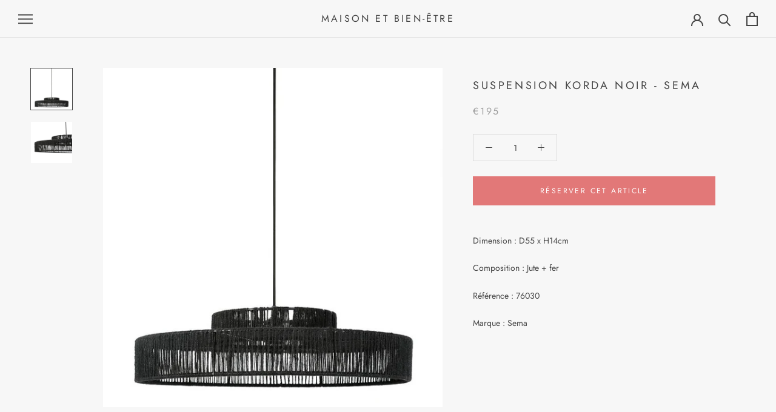

--- FILE ---
content_type: text/javascript
request_url: https://maisonetbienetre.com/cdn/shop/t/4/assets/custom.js?v=183944157590872491501590975945
body_size: -743
content:
//# sourceMappingURL=/cdn/shop/t/4/assets/custom.js.map?v=183944157590872491501590975945
